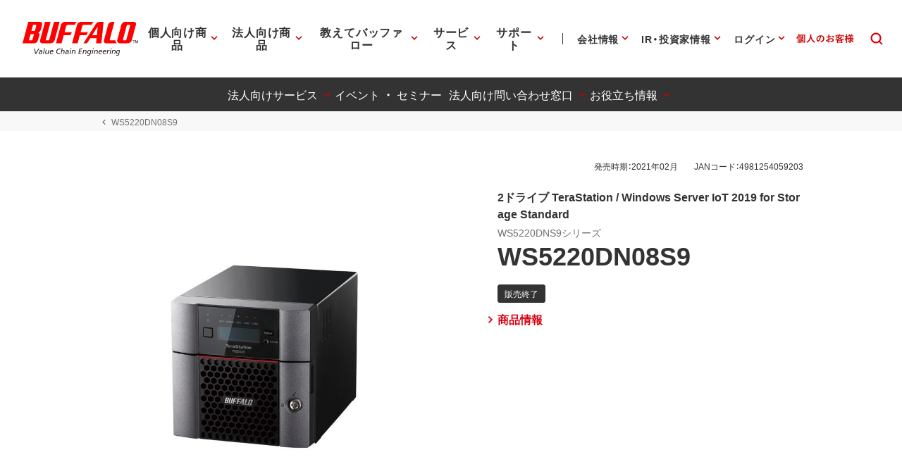

--- FILE ---
content_type: application/x-javascript; charset=utf-8
request_url: https://cookie.sync.usonar.jp/v1/cs?url=https%3A%2F%2Fwww.buffalo.jp%2Fproduct%2Fdetail%2Fsoftware%2Fws5220dn08s9.html&ref=&cb_name=usonarCallback&uuid=8da93196-6524-4809-b7e7-73586a2c7fa3&client_id=Pj5cVqx9989f4vRx&v=1.0.0&cookies=%7B%22_gcl_au%22%3A%221.1.2072419669.1769173834%22%2C%22_ga%22%3A%22GA1.1.1094916983.1769173835%22%2C%22_fbp%22%3A%22fb.1.1769173840739.200079162537430690%22%7D&cb=1769173841184
body_size: 120
content:
usonarCallback({"uuid":"8da93196-6524-4809-b7e7-73586a2c7fa3"})
